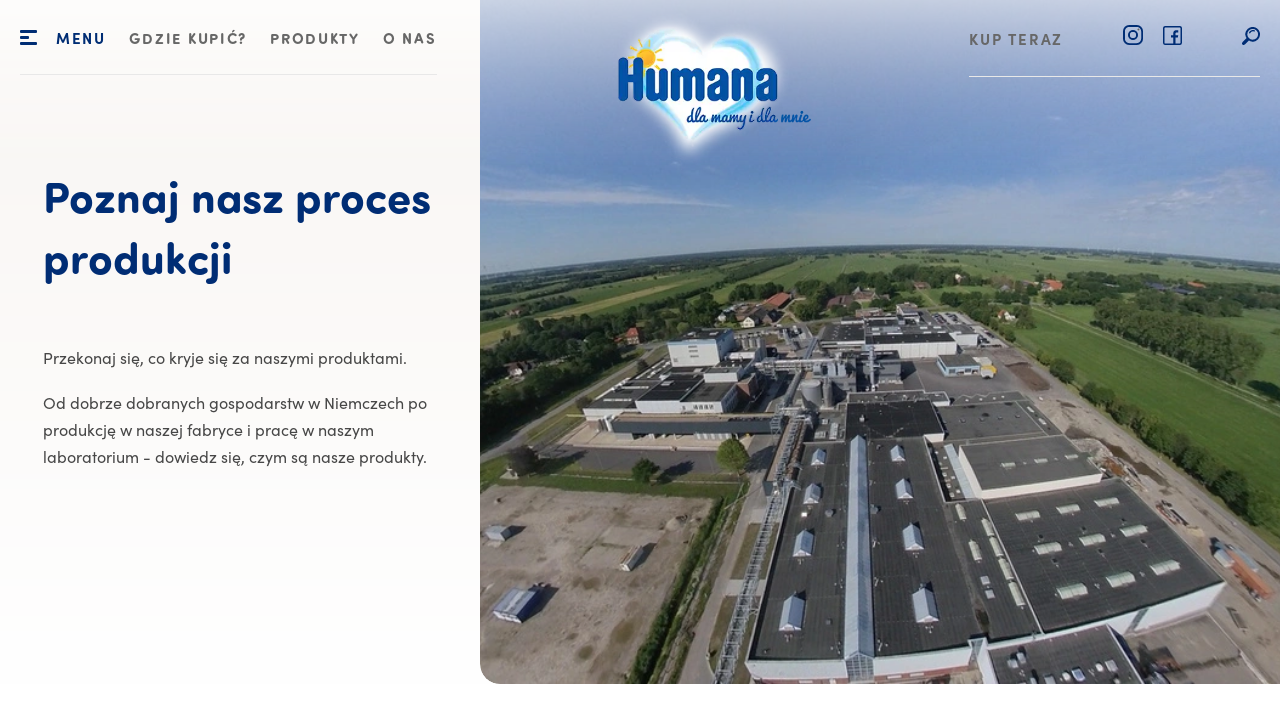

--- FILE ---
content_type: text/html; charset=utf-8
request_url: https://www.humana-baby.pl/o-nas/transparentnosc
body_size: 16412
content:
<!DOCTYPE html>
<html lang="pl">
<head>

<meta charset="utf-8">
<!-- 
	This website is powered by TYPO3 - inspiring people to share!
	TYPO3 is a free open source Content Management Framework initially created by Kasper Skaarhoj and licensed under GNU/GPL.
	TYPO3 is copyright 1998-2026 of Kasper Skaarhoj. Extensions are copyright of their respective owners.
	Information and contribution at https://typo3.org/
-->



<title>Poznaj nasz proces produkcji</title>
<meta http-equiv="x-ua-compatible" content="IE=edge">
<meta name="generator" content="TYPO3 CMS">
<meta name="description" content="Staramy się osiągać doskonałość na każdym etapie produkcji. Dowiedz się więcej o współpracy Humany z lokalnymi rolnikami, naszym laboratorium i obróbce fabrycznej.">
<meta name="viewport" content="width=device-width, initial-scale=1.0, minimum-scale=1.0, maximum-scale=6.0">
<meta name="robots" content="INDEX,FOLLOW">
<meta name="twitter:card" content="summary">
<meta name="revisit-after" content="1 days">
<meta name="allow-search" content="yes">


<link rel="stylesheet" href="/_assets/06889ad7ec1e362b88c4a519667b8c94/global/Css/style.min.css?1768815155" media="all">
<link rel="stylesheet" href="/typo3temp/assets/compressed/merged-83d80872bf8327ac4b75754f57061b6a-8886da3d98953e524d7e37edc8a9979c.css?1768815373" media="all">






<link rel="shortcut icon" href="/_assets/06889ad7ec1e362b88c4a519667b8c94/humana-pl/Images/Icons/Favicon/HUM_Favicon_32x32.ico" type="image/x-icon">
<link rel="icon" href="/_assets/06889ad7ec1e362b88c4a519667b8c94/humana-pl/Images/Icons/Favicon/HUM_Favicon_16x16.png" type="image/png" sizes="16x16">
<link rel="icon" href="/_assets/06889ad7ec1e362b88c4a519667b8c94/humana-pl/Images/Icons/Favicon/HUM_Favicon_32x32.png"type="image/png" sizes="32x32">
<link rel="apple-touch-icon" href="/_assets/06889ad7ec1e362b88c4a519667b8c94/humana-pl/Images/Icons/Favicon/HUM_Favicon_180x180.png" type="image/png" sizes="180x180">
<link rel="manifest" href="/_assets/06889ad7ec1e362b88c4a519667b8c94/humana-pl/Images/Icons/Favicon/site.webmanifest" type="application/json">
<link rel="preload" href="/_assets/06889ad7ec1e362b88c4a519667b8c94/global/Fonts/SofiaPro-Bold/font.woff2" as="font" type="font/woff2" crossorigin>
<link rel="preload" href="/_assets/06889ad7ec1e362b88c4a519667b8c94/global/Fonts/SofiaProSoftBold/font.woff2" as="font" type="font/woff2" crossorigin>
<link rel="preload" href="/_assets/06889ad7ec1e362b88c4a519667b8c94/global/Fonts/SofiaPro-Regular/font.woff2" as="font" type="font/woff2" crossorigin>
<link rel="preload" href="/_assets/06889ad7ec1e362b88c4a519667b8c94/global/Fonts/SofiaProSoftRegular/font.woff2" as="font" type="font/woff2" crossorigin>  <meta name="facebook-domain-verification" content="pluxpoilwb2csjiefkz2a1h7y2e7ul" />
  <meta name="google-site-verification" content="k8LgyzGnS_gZqgjC5q6TBK-U5oIKv8FVtqz5BDBKiec" /><!-- Google Tag Manager -->
<script>(function(w,d,s,l,i){w[l]=w[l]||[];w[l].push({'gtm.start':new Date().getTime(),event:'gtm.js'});var f=d.getElementsByTagName(s)[0],j=d.createElement(s),dl=l!='dataLayer'?'&l='+l:'';j.async=true;j.src='https://www.googletagmanager.com/gtm.js?id='+i+dl;f.parentNode.insertBefore(j,f);})(window,document,'script','dataLayer','GTM-NBSLKC2');</script>
<!-- End Google Tag Manager --><script type="text/javascript">
var _iub = _iub || [];
_iub.csConfiguration = {
    "consentOnContinuedBrowsing": false,
    "googleConsentMode": "template",
    "perPurposeConsent": true,
    "purposes": "1,3,4,5",
    "whitelabel": false,
    "lang": "en",
    "siteId": 1960590,
    "cookiePolicyId": 15523138,
    "cookiePolicyUrl":"https://www.humana-baby.pl/polityka-prywatnosci-iubenda",
    "banner": {
        "acceptButtonDisplay": true,
        "customizeButtonDisplay": true,
        "position": "float-bottom-center",
        "acceptButtonColor": "#96c401",
        "acceptButtonCaptionColor": "white",
        "customizeButtonColor": "#b2b2b2",
        "customizeButtonCaptionColor": "white",
        "rejectButtonColor": "#0073CE",
        "rejectButtonCaptionColor": "white",
        "position":"float-center",
        "backgroundOverlay":true,
        "closeButtonDisplay":false,
        "textColor": "#676767",
        "backgroundColor": "#ffffff",
        "content": "<div id=\"iubenda-cs-title\">Uwaga</div><div id=\"iubenda-cs-paragraph\">My i niektórzy z naszych partnerów używamy plików cookie i podobnych technologii w celach opisanych w <a href=\"/privacy-policy/15523138/cookie-policy?an=no&s_ck=false&newmarkup=yes\" class=\"iubenda-cs-cookie-policy-lnk\">Polityce dotyczącej plików cookie</a>. Użytkownik wyraża zgodę na wykorzystanie takich technologii poprzez zamknięcie niniejszego powiadomienia.<br /></div>"
    },
    "i18n": {
        "en": {
            per_purpose: {
                widget_title: "Ustawienia śledzenia",
                widget_intro: "Poniższy panel kontrolny umożliwia dostosowanie preferencji dotyczących zgody na wszelkie technologie śledzenia, które pomagają nam w realizacji funkcji i działań opisanych poniżej. Więcej informacji na temat takich technologii i sposobu ich działania można znaleźć w <button style='cursor: pointer; text-decoration: underline !important;' class='open-cp'>Polityce dotyczącej plików cookie</button>. W każdej chwili możesz sprawdzić i zmienić swoje wybory.",
                approve_all: 'zgadzam się z wszystkimi',
                reject_all: 'Odrzuć wszystko',
                see_description: 'Zobacz opis',
                hide_description: 'Ukryj opis',
                purposes: {
                    1: {
                        name: 'Niezbędna',
                        description: 'Korzystamy z tych trackerów, aby umożliwić działania niezbędne do świadczenia i dostarczania usług, o które użytkownik poprosił, a zatem nie wymagają one zgody użytkownika.'
                    },
                    3: {
                        name: 'Ulepszanie doświadczenia użytkownika witryny internetowej',
                        description: 'Te trackery pozwalają nam zapewnić lepsze doświadczenia użytkownika poprzez dostarczanie zaawansowanych sposobów zarządzania preferencjami i funkcjami do interakcji z zewnętrznymi sieciami i platformami.'
                    },
                    4: {
                        name: 'Ocena',
                        description: 'Te trackery pozwalają nam mierzyć ruch w sieci i analizować zachowanie użytkownika w celu poprawy jakości naszych usług.'
                    },
                    5: {
                        name: 'Reklama',
                        description: 'Te trackery pozwalają nam na prezentowanie Państwu spersonalizowanych behawioralnie treści reklamowych, jak również na zarządzanie, wyświetlanie i śledzenie reklam.'
                    }
                }
            },
            modal: {
                save_and_go_back: 'zgadzam się z wszystkimi',
                back: 'Back',
                see_full_cookie_policy: 'Zobacz pełną politykę plików cookie',
                cookie_policy: 'Cookie Policy'
            },
            footer: {
                btnCaption: 'Zapisz i kontynuuj surfowanie'
            },
            banner: {
                cookie_policy_caption: 'polityka plików cookie',
                accept_button_caption: 'Zgadzam się',
                customize_button_caption: 'Dowiedz się więcej i dostosuj się'
            }
        }
    },
    callback: {
        onPreferenceExpressedOrNotNeeded: function (preference) {
            dataLayer.push({
                iubenda_ccpa_opted_out: _iub.cs.api.isCcpaOptedOut()
            });
            if (!preference) {
                dataLayer.push({
                    event: "iubenda_preference_not_needed"
                });
            } else {
                if (preference.consent === true) {
                    dataLayer.push({
                        event: "iubenda_consent_given"
                    });
                } else if (preference.consent === false) {
                    dataLayer.push({
                        event: "iubenda_consent_rejected"
                    });
                } else if (preference.purposes) {
                    for (var purposeId in preference.purposes) {
                        if (preference.purposes[purposeId]) {
                            dataLayer.push({
                                event: "iubenda_consent_given_purpose_" + purposeId
                            });
                        }
                    }
                }
            }
        }
    }
};
</script>
<script type="text/javascript" src="//cdn.iubenda.com/cs/tcf/stub.js"></script>
<script type="text/javascript" src="//cdn.iubenda.com/cs/iubenda_cs.js" charset="UTF-8" async></script>
<link rel="canonical" href="https://www.humana-baby.pl/o-nas/transparentnosc"/>
</head>
<body id="uid-404" class="hum-corporate-humana-pl">
<!-- Google Tag Manager (noscript) -->
<noscript><iframe src="https://www.googletagmanager.com/ns.html?id=GTM-NBSLKC2" height="0" width="0" style="display:none;visibility:hidden"></iframe></noscript>
<!-- End Google Tag Manager (noscript) -->




    <header class="site-header  ">
    <div class="container">
        <div class="site-header__nav">
            
            <nav class="main-navbar" role="navigation" aria-label="Main navigation">

    <button aria-label="Open main navigation" aria-expanded="false" aria-haspopup="true" class="toggleButton js_toggleButton">
        <span class="buttonLine buttonLine--top"></span>
        <span class="buttonLine buttonLine--middle"></span>
        <span class="buttonLine buttonLine--bottom"></span>
    </button>
    <span class="toggleButtonTitle js_toggleButton">Menu</span>
    
        <ul role="menubar">
            
                
                    



        <li class="nav-item-902" role="none">
            
                
            

            
        
    

<a href="/gdzie-kupic" class=" Nav-Item" title="Gdzie kupić?" target="_top" role="menuitem" aria-current="">
    
    
            <span class="nav-title">
                 Gdzie kupić?
            </span>
        


    
</a>




            
    



                    </li>
                
            
                
                    



        <li class="nav-item-258" role="none">
            
                
            

            
        
    

<a href="/produkty" class=" Nav-Item" title="Produkty" target="_top" role="menuitem" aria-current="">
    
    
            <span class="nav-title">
                 Produkty
            </span>
        


    
</a>




            
    



                    </li>
                
            
                
                    



        <li class="nav-item-371 active" role="none">
            
            
        
    

<a href="/o-nas" class=" Nav-Item" title="O nas" target="_top" role="menuitem" aria-current="">
    
    
            <span class="nav-title">
                 O nas
            </span>
        


    
</a>



            
    



                    </li>
                
            
                
            
                
            
        </ul>
    
</nav>

<div class="navigation-local-dropdown">
    <nav class="navigation-local-dropdown__nav" role="navigation" aria-label="Secondary navigation">
        
            <div class="d-flex d-lg-none justify-content-end align-center navigation-local-dropdown__mobile-footer">

                
                
                
                
    <ul class="navigation-local-dropdown__social-bar">
        
            
                



        <li class="nav-item-248" role="none">
            

            
        
    

<a href="https://www.instagram.com/humana.polska/" class=" Men-Item" title="Instagram" target="_blank" role="menuitem" aria-current="">
    
    
            
                    
                            <span  class="svg-container icon"><svg width="20" height="20" xmlns="http://www.w3.org/2000/svg"><g fill="#676767" fill-rule="nonzero"><path d="M13.75 0h-7.5A6.25 6.25 0 000 6.25v7.5A6.25 6.25 0 006.25 20h7.5A6.25 6.25 0 0020 13.75v-7.5A6.25 6.25 0 0013.75 0zm4.375 13.75a4.38 4.38 0 01-4.375 4.375h-7.5a4.38 4.38 0 01-4.375-4.375v-7.5A4.38 4.38 0 016.25 1.875h7.5a4.38 4.38 0 014.375 4.375v7.5z"/><path d="M10 5a5 5 0 100 10 5 5 0 000-10zm0 8.125A3.13 3.13 0 016.875 10 3.129 3.129 0 0110 6.875 3.129 3.129 0 0113.125 10 3.13 3.13 0 0110 13.125z"/><circle cx="15.5" cy="4.5" r="1"/></g></svg></span>
                        
                
        


    
</a>




            
    



                </li>
            
        
            
                



        <li class="nav-item-247" role="none">
            

            
        
    

<a href="https://www.facebook.com/HumanaPolska/" class=" Men-Item" title="Facebook" target="_blank" role="menuitem" aria-current="">
    
    
            
                    
                            <span  class="svg-container icon"><svg width="19" height="19" xmlns="http://www.w3.org/2000/svg"><path d="M16.773 0H2.227A2.23 2.23 0 000 2.227v14.546A2.23 2.23 0 002.227 19h14.546A2.23 2.23 0 0019 16.773V2.227A2.23 2.23 0 0016.773 0zm.743 16.773c0 .41-.333.743-.743.743h-4.23v-6.05h2.293l.379-2.3h-2.672V7.57c0-.63.483-1.113 1.113-1.113h1.522v-2.3h-1.522a3.414 3.414 0 00-3.413 3.42v1.589H8.016v2.3h2.227v6.05H2.227a.743.743 0 01-.743-.743V2.227c0-.41.333-.743.743-.743h14.546c.41 0 .743.333.743.743v14.546z" fill="#676767" fill-rule="nonzero"/></svg></span>
                        
                
        


    
</a>




            
    



                </li>
            
        
    </ul>



            </div>

        
        
            <ul class="navigation-local-dropdown__featured" role="menubar">
                
                    
                            



        <li class="nav-item-902" role="none">
            
                
            

            
        
    

<a href="/gdzie-kupic" class="font-size-h4 Men-Item" title="Gdzie kupić?" target="_top" role="menuitem" aria-current="">
    
    
            <span class="nav-title">
                 Gdzie kupić?
            </span>
        


    
</a>




            
    



                        
                    </li>
                
                    
                            



        <li class="nav-item-258" role="none">
            
                
            

            
        
    

<a href="/produkty" class="font-size-h4 Men-Item" title="Produkty" target="_top" role="menuitem" aria-current="">
    
    
            <span class="nav-title">
                 Produkty
            </span>
        


    
        <span class="navigation-local-dropdown__featured__toggleIcon js_toggleSubMenu"></span>
    
</a>




            
                
            
    



                            
    <div class="level-2">
        <div class="d-none d-lg-block level-2__title font-size-h4">
            
        
    

<a href="/produkty" class=" Men-Item" title="Produkty" target="_top" role="menuitem" aria-current="">
    
    
            <span class="nav-title">
                 Produkty
            </span>
        


    
</a>



        </div>

        <ul class="level-2__list" role="menu">
            
                
                        
                        



        <li class="nav-item-285" role="none">
            
                
                    
                        <span  class="svg-container icon"><svg xmlns="http://www.w3.org/2000/svg" viewBox="0 0 58 58">
  <path d="M41.5 21.9v-1.2c0-2.5-1.8-4.6-4.6-4.6-.5-.9-1.7-2.6-3.7-3.8-.4-.2-.5-.3.1-1.9.3-.9.7-1.9.7-3 0-3.1-1.8-4.9-4.9-4.9h-.2c-3.1 0-4.9 1.8-4.9 4.9 0 1.1.4 2.1.7 3 .6 1.6.5 1.7.1 1.9-2 1.2-3.1 2.8-3.7 3.8-2.7 0-4.6 2.1-4.6 4.6V22c-1.1 1-1.8 2.5-1.8 4v26.5c0 3 2.5 5.5 5.5 5.5h17.6c3 0 5.5-2.5 5.5-5.5V26c0-1.6-.7-3.1-1.8-4.1zm-15.2-7c2.6-1.5 1.8-4 1.2-5.5-.3-.7-.5-1.4-.5-2 0-1.4.5-1.9 1.9-1.9h.2c1.4 0 1.9.5 1.9 1.9 0 .6-.2 1.3-.5 2-.5 1.5-1.4 4 1.2 5.5.6.4 1.1.8 1.5 1.2h-8.4c.4-.4.8-.8 1.5-1.2zM37.8 55H20.2c-1.4 0-2.5-1.1-2.5-2.5V26c0-1.4 1.1-2.5 2.5-2.5h17.6c1.4 0 2.5 1.1 2.5 2.5v1.9h-4c-.8 0-1.5.7-1.5 1.5s.7 1.5 1.5 1.5h4v6.6h-7c-.8 0-1.5.7-1.5 1.5s.7 1.5 1.5 1.5h7v6.6h-3.8c-.8 0-1.5.7-1.5 1.5s.7 1.5 1.5 1.5h3.8v2.4c0 1.4-1.1 2.5-2.5 2.5z"/>
</svg>
</span>
                    
                
            

            
        
    

<a href="/produkty/mleka-modyfikowane" class=" Men-Item" title="Mleka modyfikowane" target="_top" role="menuitem" aria-current="">
    
    
            <span class="nav-title">
                 Mleka modyfikowane
            </span>
        


    
        <span class="navigation-local-dropdown__featured__toggleIcon js_toggleSubMenu"></span>
    
</a>




            
                
                    <span class="submenu-count">3</span>
                
            
    



                        
    <div class="level-3">
        <div class="d-none d-lg-block level-3__title font-size-h4">
            
        
    

<a href="/produkty/mleka-modyfikowane" class=" Men-Item" title="Mleka modyfikowane" target="_top" role="menuitem" aria-current="">
    
    
            <span class="nav-title">
                 Mleka modyfikowane
            </span>
        


    
</a>



        </div>

        <ul class="level-3__list">
            
                



        <li class="nav-item-1052" role="none">
            
                
            

            
        
    

<a href="/produkty/mleko-poczatkowe" class=" Men-Item" title="Mleko początkowe" target="_top" role="menuitem" aria-current="">
    
    
            <span class="nav-title">
                 Mleko początkowe
            </span>
        


    
</a>




            
    



                </li>
            
                



        <li class="nav-item-1053" role="none">
            
                
            

            
        
    

<a href="/produkty/mleka-modyfikowane/mleko-nastepne" class=" Men-Item" title="Mleko następne" target="_top" role="menuitem" aria-current="">
    
    
            <span class="nav-title">
                 Mleko następne
            </span>
        


    
</a>




            
    



                </li>
            
                



        <li class="nav-item-1054" role="none">
            
                
            

            
        
    

<a href="/produkty/mleka-modyfikowane/mleko-junior" class=" Men-Item" title="Dla Juniora" target="_top" role="menuitem" aria-current="">
    
    
            <span class="nav-title">
                 Mleko Junior
            </span>
        


    
</a>




            
    



                </li>
            
        </ul>
    </div>

                    
                </li>
            
                
                        



        <li class="nav-item-291" role="none">
            
                
                    
                        <span  class="svg-container icon"><svg xmlns="http://www.w3.org/2000/svg" viewBox="0 0 58 58">
  <path d="M28.6 46.7h-2.3v-2.3c0-.8-.7-1.5-1.5-1.5s-1.5.7-1.5 1.5v2.3h-2.4c-.8 0-1.5.7-1.5 1.5s.7 1.5 1.5 1.5h2.4v2.4c0 .8.7 1.5 1.5 1.5s1.5-.7 1.5-1.5v-2.4h2.3c.8 0 1.5-.7 1.5-1.5s-.7-1.5-1.5-1.5z"/>
  <path d="M41.5 21.8v-1.2c0-2.5-1.8-4.6-4.6-4.6-.5-.9-1.7-2.6-3.7-3.8-.4-.2-.5-.3.1-1.9.3-.9.7-1.9.7-3 0-3.1-1.8-4.9-4.9-4.9h-.2c-3.1 0-4.9 1.8-4.9 4.9 0 1.1.4 2.1.7 3 .6 1.6.5 1.7.1 1.9-2 1.2-3.1 2.8-3.7 3.8-2.7 0-4.6 2.1-4.6 4.6v1.3c-1.1 1-1.8 2.5-1.8 4v26.5c0 3 2.5 5.5 5.5 5.5h17.6c3 0 5.5-2.5 5.5-5.5V25.9c0-1.6-.7-3.1-1.8-4.1zm-15.2-7c2.6-1.5 1.8-4 1.2-5.5-.3-.7-.5-1.4-.5-2 0-1.4.5-1.9 1.9-1.9h.2c1.4 0 1.9.5 1.9 1.9 0 .6-.2 1.3-.5 2-.5 1.5-1.4 4 1.2 5.5.6.4 1.1.8 1.5 1.2h-8.4c.4-.4.8-.8 1.5-1.2zm11.5 40.1H20.2c-1.4 0-2.5-1.1-2.5-2.5V25.9c0-1.4 1.1-2.5 2.5-2.5h17.6c1.4 0 2.5 1.1 2.5 2.5v1.9h-4c-.8 0-1.5.7-1.5 1.5s.7 1.5 1.5 1.5h4v6.6h-7c-.8 0-1.5.7-1.5 1.5s.7 1.5 1.5 1.5h7V47h-3.8c-.8 0-1.5.7-1.5 1.5s.7 1.5 1.5 1.5h3.8v2.4c0 1.4-1.1 2.5-2.5 2.5z"/>
</svg>
</span>
                    
                
            

            
        
    

<a href="/produkty/specjalne-potrzeby-zywieniowe" class=" Men-Item" title="Specjalne potrzeby żywieniowe" target="_top" role="menuitem" aria-current="">
    
    
            <span class="nav-title">
                 Specjalne potrzeby żywieniowe
            </span>
        


    
</a>




            
    



                    
                </li>
            
                
                        
                        



        <li class="nav-item-287" role="none">
            
                
                    
                        <span  class="svg-container icon"><svg xmlns="http://www.w3.org/2000/svg" viewBox="0 0 58 58">
  <path d="M47.8 37.3c-.8-1.2-2.1-2-3.6-2.2h-.1l-10.2.1c.6-1.1.9-2.3.9-3.3l11.3-9.4c.9-.7 1.1-1.9.4-2.7-.7-.8-1.9-.8-2.8-.1l-11.2 9.2c-2-.7-4.8 0-7.2 1.9-1.6 1.3-2.6 2.9-3.1 4.5l-10.5-.1h-.1c-1.4.1-2.7.8-3.6 2-.8 1.1-1.1 2.7-.9 4.2l2.5 10.5c.5 2.2 1.4 6.3 5.6 6.3h25.2c4.2 0 5-3.9 5.6-6.3l2.5-10.5c.3-1.4.1-2.8-.7-4.1zm-2.3 3.5L43 51.3c-.7 3.1-1.3 3.9-2.6 3.9H15.2c-1.2 0-1.9-.6-2.6-3.9l-2.5-10.4c-.1-.7 0-1.3.4-1.9.2-.3.7-.7 1.4-.8l16 .1 16-.2c.6.1 1.1.4 1.4.9.3.5.4 1.1.2 1.8z"/>
</svg>
</span>
                    
                
            

            
        
    

<a href="/produkty/posilki-dla-niemowlat" class=" Men-Item" title="Żywność dla niemowląt" target="_top" role="menuitem" aria-current="">
    
    
            <span class="nav-title">
                 Żywność dla niemowląt
            </span>
        


    
        <span class="navigation-local-dropdown__featured__toggleIcon js_toggleSubMenu"></span>
    
</a>




            
                
                    <span class="submenu-count">4</span>
                
            
    



                        
    <div class="level-3">
        <div class="d-none d-lg-block level-3__title font-size-h4">
            
        
    

<a href="/produkty/posilki-dla-niemowlat" class=" Men-Item" title="Żywność dla niemowląt" target="_top" role="menuitem" aria-current="">
    
    
            <span class="nav-title">
                 Żywność dla niemowląt
            </span>
        


    
</a>



        </div>

        <ul class="level-3__list">
            
                



        <li class="nav-item-1060" role="none">
            
                
            

            
        
    

<a href="/produkty/posilki-dla-niemowlat/musy" class=" Men-Item" title="Musy" target="_top" role="menuitem" aria-current="">
    
    
            <span class="nav-title">
                 Musy
            </span>
        


    
</a>




            
    



                </li>
            
                



        <li class="nav-item-1059" role="none">
            
                
            

            
        
    

<a href="/produkty/posilki-dla-niemowlat/deserki" class=" Men-Item" title="Deserki" target="_top" role="menuitem" aria-current="">
    
    
            <span class="nav-title">
                 Deserki
            </span>
        


    
</a>




            
    



                </li>
            
                



        <li class="nav-item-1058" role="none">
            
                
            

            
        
    

<a href="/produkty/posilki-dla-niemowlat/kaszki" class=" Men-Item" title="Kaszki" target="_top" role="menuitem" aria-current="">
    
    
            <span class="nav-title">
                 Kaszki
            </span>
        


    
</a>




            
    



                </li>
            
                



        <li class="nav-item-1057" role="none">
            
                
            

            
        
    

<a href="/produkty/posilki-dla-niemowlat/herbatki" class=" Men-Item" title="Herbatki" target="_top" role="menuitem" aria-current="">
    
    
            <span class="nav-title">
                 Herbatki
            </span>
        


    
</a>




            
    



                </li>
            
        </ul>
    </div>

                    
                </li>
            
                
                        



        <li class="nav-item-289" role="none">
            
                
                    
                        <span  class="svg-container icon"><svg xmlns="http://www.w3.org/2000/svg" viewBox="0 0 58 58">
  <path d="M41.6 46.9h-2.4v-2.4c0-.8-.7-1.5-1.5-1.5s-1.5.7-1.5 1.5v2.4h-2.3c-.8 0-1.5.7-1.5 1.5s.7 1.5 1.5 1.5h2.3v2.3c0 .8.7 1.5 1.5 1.5s1.5-.7 1.5-1.5v-2.3h2.4c.8 0 1.5-.7 1.5-1.5s-.7-1.5-1.5-1.5z"/>
  <path d="M46.2 22v-1.2c0-2.5-1.8-4.6-4.6-4.6H25.8c-2.6 0-4.4 1.9-4.6 4.3-3.7-.5-7.6 1.1-9.8 4.4-2 3-2.7 9-2.8 10.7-.3 3.6-.3 8.1 1.6 9.4.4.3 1 .5 1.7.5.4 0 .8 0 1.3-.1 1.5-.3 3.8-1.1 6-2.3v9.4c0 3 2.5 5.5 5.5 5.5h17.5c3 0 5.5-2.5 5.5-5.5V25.9c.1-1.5-.5-2.9-1.5-3.9zM12 42.4c-1-1.9-.5-12.3 2-15.9 1.9-2.8 5.3-3.8 8.3-2.7l-6.4 10c-.4.7-.2 1.6.5 2.1.2.2.5.2.8.2.5 0 1-.2 1.3-.7l6.4-10c2.5 2.4 3 6.3 1 9.3-2.4 3.5-11.8 7.8-13.9 7.7zm32.8 10c0 1.4-1.1 2.5-2.5 2.5H24.8c-1.4 0-2.5-1.1-2.5-2.5v-11c2.6-1.6 4.9-3.4 6-5 2.8-4.1 2.2-9.6-1.2-12.9h15.2c1.4 0 2.5 1.1 2.5 2.5v26.4z"/>
</svg>
</span>
                    
                
            

            
        
    

<a href="/produkty/suplementy-diety" class=" Men-Item" title="Suplementy diety" target="_top" role="menuitem" aria-current="">
    
    
            <span class="nav-title">
                 Suplementy diety
            </span>
        


    
</a>




            
    



                    
                </li>
            
        </ul>
    </div>


                        
                    </li>
                
                    
                            



        <li class="nav-item-371 active" role="none">
            
            
        
    

<a href="/o-nas" class="font-size-h4 Men-Item" title="O nas" target="_top" role="menuitem" aria-current="">
    
    
            <span class="nav-title">
                 O nas
            </span>
        


    
        <span class="navigation-local-dropdown__featured__toggleIcon js_toggleSubMenu"></span>
    
</a>



            
                
            
    



                            
    <div class="level-2">
        <div class="d-none d-lg-block level-2__title font-size-h4">
            
        
    

<a href="/o-nas" class=" Men-Item" title="O nas" target="_top" role="menuitem" aria-current="">
    
    
            <span class="nav-title">
                 O nas
            </span>
        


    
</a>



        </div>

        <ul class="level-2__list" role="menu">
            
                
                        
                        



        <li class="nav-item-373" role="none">
            
                
            

            
        
    

<a href="/o-nas/o-marce" class=" Men-Item" title="O marce" target="_top" role="menuitem" aria-current="">
    
    
            <span class="nav-title">
                 O marce
            </span>
        


    
        <span class="navigation-local-dropdown__featured__toggleIcon js_toggleSubMenu"></span>
    
</a>




            
                
                    <span class="submenu-count">2</span>
                
            
    



                        
    <div class="level-3">
        <div class="d-none d-lg-block level-3__title font-size-h4">
            
        
    

<a href="/o-nas/o-marce" class=" Men-Item" title="O marce" target="_top" role="menuitem" aria-current="">
    
    
            <span class="nav-title">
                 O marce
            </span>
        


    
</a>



        </div>

        <ul class="level-3__list">
            
                



        <li class="nav-item-374" role="none">
            
                
            

            
        
    

<a href="/o-nas/o-marce/historia" class=" Men-Item" title="Historia" target="_top" role="menuitem" aria-current="">
    
    
            <span class="nav-title">
                 Historia
            </span>
        


    
</a>




            
    



                </li>
            
                



        <li class="nav-item-571" role="none">
            
                
            

            
        
    

<a href="/o-nas/o-marce/zaufanie" class=" Men-Item" title="Zaufanie" target="_top" role="menuitem" aria-current="">
    
    
            <span class="nav-title">
                 Zaufanie
            </span>
        


    
</a>




            
    



                </li>
            
        </ul>
    </div>

                    
                </li>
            
                
                        



        <li class="nav-item-406" role="none">
            
                
            

            
        
    

<a href="/o-nas/produkcja-i-zrownowazony-rozwoj" class=" Men-Item" title="Produkcja i zrównoważony rozwój" target="_top" role="menuitem" aria-current="">
    
    
            <span class="nav-title">
                 Produkcja i zrównoważony rozwój
            </span>
        


    
</a>




            
    



                    
                </li>
            
                
                        



        <li class="nav-item-405" role="none">
            
                
            

            
        
    

<a href="/o-nas/obietnica-jakosci" class=" Men-Item" title="Obietnica jakości" target="_top" role="menuitem" aria-current="">
    
    
            <span class="nav-title">
                 Obietnica jakości
            </span>
        


    
</a>




            
    



                    
                </li>
            
                
                        



        <li class="nav-item-404 current" role="none">
            

            
        
    

<a href="/o-nas/transparentnosc" class=" Men-Item" title="Transparentność" target="_top" role="menuitem" aria-current="page">
    
    
            <span class="nav-title">
                 Transparentność
            </span>
        


    
</a>



            
    



                    
                </li>
            
        </ul>
    </div>


                        
                    </li>
                
                    
                            



        <li class="nav-item-418" role="none">
            
                
            

            
        
    

<a href="/poradnik-dla-rodzicow" class="font-size-h4 Men-Item" title="Poradnik dla rodziców" target="_top" role="menuitem" aria-current="">
    
    
            <span class="nav-title">
                 Poradnik dla rodziców
            </span>
        


    
        <span class="navigation-local-dropdown__featured__toggleIcon js_toggleSubMenu"></span>
    
</a>




            
                
            
    



                            
    <div class="level-2">
        <div class="d-none d-lg-block level-2__title font-size-h4">
            
        
    

<a href="/poradnik-dla-rodzicow" class=" Men-Item" title="Poradnik dla rodziców" target="_top" role="menuitem" aria-current="">
    
    
            <span class="nav-title">
                 Poradnik dla rodziców
            </span>
        


    
</a>



        </div>

        <ul class="level-2__list" role="menu">
            
                
                        
                        



        <li class="nav-item-424" role="none">
            
                
            

            
        
    

<a href="/poradnik-dla-rodzicow/dla-mamy" class=" Men-Item" title="Dla mamy" target="_top" role="menuitem" aria-current="">
    
    
            <span class="nav-title">
                 Dla mamy
            </span>
        


    
        <span class="navigation-local-dropdown__featured__toggleIcon js_toggleSubMenu"></span>
    
</a>




            
                
                    <span class="submenu-count">3</span>
                
            
    



                        
    <div class="level-3">
        <div class="d-none d-lg-block level-3__title font-size-h4">
            
        
    

<a href="/poradnik-dla-rodzicow/dla-mamy" class=" Men-Item" title="Dla mamy" target="_top" role="menuitem" aria-current="">
    
    
            <span class="nav-title">
                 Dla mamy
            </span>
        


    
</a>



        </div>

        <ul class="level-3__list">
            
                



        <li class="nav-item-429" role="none">
            
                
            

            
        
    

<a href="/poradnik-dla-rodzicow/dla-mamy/ciaza" class=" Men-Item" title="Ciąża" target="_top" role="menuitem" aria-current="">
    
    
            <span class="nav-title">
                 Ciąża
            </span>
        


    
</a>




            
    



                </li>
            
                



        <li class="nav-item-428" role="none">
            
                
            

            
        
    

<a href="/poradnik-dla-rodzicow/dla-mamy/karmienie-piersia" class=" Men-Item" title="Karmienie piersią" target="_top" role="menuitem" aria-current="">
    
    
            <span class="nav-title">
                 Karmienie piersią
            </span>
        


    
</a>




            
    



                </li>
            
                



        <li class="nav-item-850" role="none">
            
                
            

            
        
    

<a href="/poradnik-dla-rodzicow/dla-mamy/zdrowie-mamy-podczas-ciazy-i-po" class=" Men-Item" title="Zdrowie mamy podczas ciąży i po" target="_top" role="menuitem" aria-current="">
    
    
            <span class="nav-title">
                 Zdrowie mamy podczas ciąży i po
            </span>
        


    
</a>




            
    



                </li>
            
        </ul>
    </div>

                    
                </li>
            
                
                        
                        



        <li class="nav-item-495" role="none">
            
                
            

            
        
    

<a href="/poradnik-dla-rodzicow/dla-taty" class=" Men-Item" title="Dla taty" target="_top" role="menuitem" aria-current="">
    
    
            <span class="nav-title">
                 Dla taty
            </span>
        


    
        <span class="navigation-local-dropdown__featured__toggleIcon js_toggleSubMenu"></span>
    
</a>




            
                
                    <span class="submenu-count">3</span>
                
            
    



                        
    <div class="level-3">
        <div class="d-none d-lg-block level-3__title font-size-h4">
            
        
    

<a href="/poradnik-dla-rodzicow/dla-taty" class=" Men-Item" title="Dla taty" target="_top" role="menuitem" aria-current="">
    
    
            <span class="nav-title">
                 Dla taty
            </span>
        


    
</a>



        </div>

        <ul class="level-3__list">
            
                



        <li class="nav-item-824" role="none">
            
                
            

            
        
    

<a href="/poradnik-dla-rodzicow/dla-taty/praktyczne-rady-dla-swiezo-upieczonego-taty" class=" Men-Item" title="Praktyczne rady dla nowego taty" target="_top" role="menuitem" aria-current="">
    
    
            <span class="nav-title">
                 Praktyczne rady dla nowego taty
            </span>
        


    
</a>




            
    



                </li>
            
                



        <li class="nav-item-493" role="none">
            
                
            

            
        
    

<a href="/poradnik-dla-rodzicow/dla-taty/pierwszy-miesiac-z-naszym-malenstwem" class=" Men-Item" title="Pierwszy miesiąc z naszym maleństwem" target="_top" role="menuitem" aria-current="">
    
    
            <span class="nav-title">
                 Pierwszy miesiąc z naszym maleństwem
            </span>
        


    
</a>




            
    



                </li>
            
                



        <li class="nav-item-494" role="none">
            
                
            

            
        
    

<a href="/poradnik-dla-rodzicow/dla-taty/podczas-ciazy" class=" Men-Item" title="Podczas ciąży" target="_top" role="menuitem" aria-current="">
    
    
            <span class="nav-title">
                 Podczas ciąży
            </span>
        


    
</a>




            
    



                </li>
            
        </ul>
    </div>

                    
                </li>
            
                
                        
                        



        <li class="nav-item-513" role="none">
            
                
            

            
        
    

<a href="/poradnik-dla-rodzicow/dla-maluchow" class=" Men-Item" title="Dla maluchów" target="_top" role="menuitem" aria-current="">
    
    
            <span class="nav-title">
                 Dla maluchów
            </span>
        


    
        <span class="navigation-local-dropdown__featured__toggleIcon js_toggleSubMenu"></span>
    
</a>




            
                
                    <span class="submenu-count">4</span>
                
            
    



                        
    <div class="level-3">
        <div class="d-none d-lg-block level-3__title font-size-h4">
            
        
    

<a href="/poradnik-dla-rodzicow/dla-maluchow" class=" Men-Item" title="Dla maluchów" target="_top" role="menuitem" aria-current="">
    
    
            <span class="nav-title">
                 Dla maluchów
            </span>
        


    
</a>



        </div>

        <ul class="level-3__list">
            
                



        <li class="nav-item-510" role="none">
            
                
            

            
        
    

<a href="/poradnik-dla-rodzicow/dla-maluchow/zabawy-edukacyjne-dla-maluchow" class=" Men-Item" title="Zabawy edukacyjne dla maluchów" target="_top" role="menuitem" aria-current="">
    
    
            <span class="nav-title">
                 Zabawy edukacyjne dla maluchów
            </span>
        


    
</a>




            
    



                </li>
            
                



        <li class="nav-item-511" role="none">
            
                
            

            
        
    

<a href="/poradnik-dla-rodzicow/dla-maluchow/zywienie-malucha" class=" Men-Item" title="Żywienie malucha" target="_top" role="menuitem" aria-current="">
    
    
            <span class="nav-title">
                 Żywienie malucha
            </span>
        


    
</a>




            
    



                </li>
            
                



        <li class="nav-item-512" role="none">
            
                
            

            
        
    

<a href="/poradnik-dla-rodzicow/dla-maluchow/rozwoj-malucha" class=" Men-Item" title="Rozwój malucha" target="_top" role="menuitem" aria-current="">
    
    
            <span class="nav-title">
                 Rozwój malucha
            </span>
        


    
</a>




            
    



                </li>
            
                



        <li class="nav-item-849" role="none">
            
                
            

            
        
    

<a href="/poradnik-dla-rodzicow/dla-maluchow/jak-sobie-radzic-z-dolegliwosciami-twojego-dziecka" class=" Men-Item" title="Jak sobie radzić z dolegliwościami twojego dziecka" target="_top" role="menuitem" aria-current="">
    
    
            <span class="nav-title">
                 Jak sobie radzić z dolegliwościami twojego dziecka
            </span>
        


    
</a>




            
    



                </li>
            
        </ul>
    </div>

                    
                </li>
            
                
                        



        <li class="nav-item-456" role="none">
            
                
            

            
        
    

<a href="/poradnik-dla-rodzicow/bajki-na-dobranoc" class=" Men-Item" title="Bajki na dobranoc" target="_top" role="menuitem" aria-current="">
    
    
            <span class="nav-title">
                 Bajki na dobranoc
            </span>
        


    
</a>




            
    



                    
                </li>
            
        </ul>
    </div>


                        
                    </li>
                
                    
                            



        <li class="nav-item-478" role="none">
            
                
            

            
        
    

<a href="/kontakt" class="font-size-h4 Men-Item" title="Kontakt" target="_top" role="menuitem" aria-current="">
    
    
            <span class="nav-title">
                 Kontakt
            </span>
        


    
</a>




            
    



                        
                    </li>
                
            </ul>
            

        
        <div class="d-none d-lg-block navigation-local-dropdown__brands">
            <div class="cloud cloud--1"></div>
            <div class="cloud cloud--2"></div>
            <div class="sun"></div>
        </div>
    </nav>
</div>





        </div>

        <div class="site-header__logo">
            <a aria-label="Logo verlinkt auf die Startseite" href="/">
                
                        <picture>
                            
                                    <source srcset="/_assets/06889ad7ec1e362b88c4a519667b8c94/humana-pl/Images/logo.webp" type="image/webp">
                                
                            <source srcset="/_assets/06889ad7ec1e362b88c4a519667b8c94/humana-pl/Images/logo.png" type="image/png">
                            <img src="/_assets/06889ad7ec1e362b88c4a519667b8c94/humana-pl/Images/logo.png" width="303" height="239" alt="" />
                        </picture>

                    
            </a>
        </div>

        <div class="site-header__social-bar">
            <div class="social-bar-wrapper">
                


                
                        
                                <ul class="navigation-specialNavElement">
    
        
            



        <li class="nav-item-940" role="none">
            
                
            

            
        
    

<a href="https://allegro.pl/uzytkownik/SmA_Humana" class=" Nav-Item" title="Kup Teraz" target="_blank" role="menuitem" aria-current="">
    
    
            <span class="nav-title">
                 Kup Teraz
            </span>
        


    
</a>




            
    



            </li>
        
    
</ul>

                            
                    


                
                
                
                
    <ul class="social-bar">
        
            
                



        <li class="nav-item-248" role="none">
            

            
        
    

<a href="https://www.instagram.com/humana.polska/" class=" Nav-Item" title="Instagram" target="_blank" role="menuitem" aria-current="">
    
    
            
                    
                            <span  class="svg-container icon"><svg width="20" height="20" xmlns="http://www.w3.org/2000/svg"><g fill="#676767" fill-rule="nonzero"><path d="M13.75 0h-7.5A6.25 6.25 0 000 6.25v7.5A6.25 6.25 0 006.25 20h7.5A6.25 6.25 0 0020 13.75v-7.5A6.25 6.25 0 0013.75 0zm4.375 13.75a4.38 4.38 0 01-4.375 4.375h-7.5a4.38 4.38 0 01-4.375-4.375v-7.5A4.38 4.38 0 016.25 1.875h7.5a4.38 4.38 0 014.375 4.375v7.5z"/><path d="M10 5a5 5 0 100 10 5 5 0 000-10zm0 8.125A3.13 3.13 0 016.875 10 3.129 3.129 0 0110 6.875 3.129 3.129 0 0113.125 10 3.13 3.13 0 0110 13.125z"/><circle cx="15.5" cy="4.5" r="1"/></g></svg></span>
                        
                
        


    
</a>




            
    



                </li>
            
        
            
                



        <li class="nav-item-247" role="none">
            

            
        
    

<a href="https://www.facebook.com/HumanaPolska/" class=" Nav-Item" title="Facebook" target="_blank" role="menuitem" aria-current="">
    
    
            
                    
                            <span  class="svg-container icon"><svg width="19" height="19" xmlns="http://www.w3.org/2000/svg"><path d="M16.773 0H2.227A2.23 2.23 0 000 2.227v14.546A2.23 2.23 0 002.227 19h14.546A2.23 2.23 0 0019 16.773V2.227A2.23 2.23 0 0016.773 0zm.743 16.773c0 .41-.333.743-.743.743h-4.23v-6.05h2.293l.379-2.3h-2.672V7.57c0-.63.483-1.113 1.113-1.113h1.522v-2.3h-1.522a3.414 3.414 0 00-3.413 3.42v1.589H8.016v2.3h2.227v6.05H2.227a.743.743 0 01-.743-.743V2.227c0-.41.333-.743.743-.743h14.546c.41 0 .743.333.743.743v14.546z" fill="#676767" fill-rule="nonzero"/></svg></span>
                        
                
        


    
</a>




            
    



                </li>
            
        
    </ul>





                
                <div class="search-sidebar-toogle js_search-sidebar-toggle">
                     <span class="icon-search search-sidebar-toggle">
                        <svg><use xlink:href="/_assets/06889ad7ec1e362b88c4a519667b8c94/global/Images/Svg-Symbol/svg/sprite.symbol.svg#search" /></svg>
                    </span>
                    <span class="icon-close">
                        <svg><use xlink:href="/_assets/06889ad7ec1e362b88c4a519667b8c94/global/Images/Svg-Symbol/svg/sprite.symbol.svg#Down" /></svg>
                    </span>
                </div>

                
                <div class="O010203 searchSidebar">
    <h3 class="font-size-h3">
        Jak możemy Ci pomóc?
    </h3>

    <div class="searchSidebar__background">

        
        <div class="tx-solr-search-form">
    <form method="get" id="tx-solr-search-form-pi-results" action="/search" data-suggest="/search?type=7384" data-suggest-header="Top Results" accept-charset="utf-8">
        <div class="input-group">
            

            

            <input type="text" aria-label="Suche" class="tx-solr-q js-solr-q tx-solr-suggest tx-solr-suggest-focus form-control"
                   name="tx_solr[q]" value=""/>
            <span class="input-group-btn">
					<button class="btn btn-default tx-solr-submit" type="submit">
						<span class=" glyphicon glyphicon-search"></span>
						<span>
							Szukaj
						</span>
					</button>
				</span>
        </div>
    </form>
</div>



        
        <div class="d-flex justify-content-between mt-9" style="max-width:480px">
            
                    


        
            


        <!-- M010102cardProduct, Card Product (medium or small) -->
        
                
                

                
                




        <a href="/produkt/humana-benelife-acolic" class="cards--small cards   js_wavy-link js_track-product" data-product="590" data-pid="253" data-trtitle="Humana benelife AColic" data-trsku="0" data-trcategory="Suplementy diety" data-trlistname="Card" data-trlistid="0">
            
    <div class="image">
        
            <span  class="svg-container svg-icon"><svg xmlns="http://www.w3.org/2000/svg" viewBox="0 0 58 58">
  <path d="M41.6 46.9h-2.4v-2.4c0-.8-.7-1.5-1.5-1.5s-1.5.7-1.5 1.5v2.4h-2.3c-.8 0-1.5.7-1.5 1.5s.7 1.5 1.5 1.5h2.3v2.3c0 .8.7 1.5 1.5 1.5s1.5-.7 1.5-1.5v-2.3h2.4c.8 0 1.5-.7 1.5-1.5s-.7-1.5-1.5-1.5z"/>
  <path d="M46.2 22v-1.2c0-2.5-1.8-4.6-4.6-4.6H25.8c-2.6 0-4.4 1.9-4.6 4.3-3.7-.5-7.6 1.1-9.8 4.4-2 3-2.7 9-2.8 10.7-.3 3.6-.3 8.1 1.6 9.4.4.3 1 .5 1.7.5.4 0 .8 0 1.3-.1 1.5-.3 3.8-1.1 6-2.3v9.4c0 3 2.5 5.5 5.5 5.5h17.5c3 0 5.5-2.5 5.5-5.5V25.9c.1-1.5-.5-2.9-1.5-3.9zM12 42.4c-1-1.9-.5-12.3 2-15.9 1.9-2.8 5.3-3.8 8.3-2.7l-6.4 10c-.4.7-.2 1.6.5 2.1.2.2.5.2.8.2.5 0 1-.2 1.3-.7l6.4-10c2.5 2.4 3 6.3 1 9.3-2.4 3.5-11.8 7.8-13.9 7.7zm32.8 10c0 1.4-1.1 2.5-2.5 2.5H24.8c-1.4 0-2.5-1.1-2.5-2.5v-11c2.6-1.6 4.9-3.4 6-5 2.8-4.1 2.2-9.6-1.2-12.9h15.2c1.4 0 2.5 1.1 2.5 2.5v26.4z"/>
</svg>
</span>
        
        
            <div class="image__inner">
                <img loading="lazy" src="/fileadmin/_processed_/a/d/csm_AColic_set_2021_ok_0bb6c810d2.png" width="280" height="263" alt="" />
            </div>
        
    </div>

    <div class="text">
        <div class="icon-arrow-medium">
            <svg><use xlink:href="/_assets/06889ad7ec1e362b88c4a519667b8c94/global/Images/Svg-Symbol/svg/sprite.symbol.svg#Arrow" /></svg>
        </div>

        <div class="wavy-link-wrapper">
                <span class="wavy-link">
                    <h3 class="font-size-h6 wavy-link__width">Humana benelife AColic</h3>
                </span>
        </div>
        
            <p>Dla niemowląt od urodzenia</p>
        
    </div>

        </a>
    





            
    

        
    

                
        </div>
    </div>
</div>





            </div>
        </div>

    </div>
</header>


<!--TYPO3SEARCH_begin-->

    <main>
        


    
    <section id="c3711" class="O0201 introHeaderContent no-paddingTop js_animCardText js_animOnlyDesktop" data-viewport-pos="0.1">
        

    <div class="introHeaderContent__inner">
        <div class="introHeaderContent__text-container">
            <div class="container">
                <div class="row">
                    <div class="col-24 col-md-13 col-lg-22 offset-xl-1 offset-xxl-3 col-xxl-20 offset-xxxl-5 col-xxxl-15 offset-xxxxl-7">
                        <div class="headline">
                            
                                
                                        <h1 class="h1-color">
                                            Poznaj nasz proces produkcji
                                        </h1>
                                    
                            
                        </div>
                        <div class="introHeaderContent__body-text">
                            <div class="js_anim-text">
                                
                                    <div><p>Przekonaj się, co kryje się za naszymi produktami.
</p>
<p>Od dobrze dobranych gospodarstw w Niemczech po produkcję w naszej fabryce i pracę w naszym laboratorium - dowiedz się, czym są nasze produkty.</p></div>
                                
                                <div class="grey-jumping-points mt-6">
                                    
                                </div>
                            </div>
                        </div>
                    </div>
                </div>
            </div>
        </div>
        <div class="introHeaderContent__media-container introHeaderContent__media-container--video">
            
        </div>
        <div class="js_hide-on-play introHeaderContent__media-container">
            
                <div class="overlay">
                    <picture>
                        <source srcset="/fileadmin/_processed_/6/0/csm_Drone_shot_DMK_Baby_Strueckhausen_back_view__9f69a12b7d.jpg" media="(max-width: 460px)">
                        <source srcset="/fileadmin/_processed_/6/0/csm_Drone_shot_DMK_Baby_Strueckhausen_back_view__dd32f083ce.jpg" media="(max-width: 767px)">
                        <source srcset="/fileadmin/_processed_/6/0/csm_Drone_shot_DMK_Baby_Strueckhausen_back_view__68c701ca5d.jpg" media="(min-width: 1600px)">
                        <source srcset="/fileadmin/_processed_/6/0/csm_Drone_shot_DMK_Baby_Strueckhausen_back_view__7870ea265b.jpg" media="(min-width: 1024px)">
                        <source srcset="/fileadmin/_processed_/6/0/csm_Drone_shot_DMK_Baby_Strueckhausen_back_view__a9847fed26.jpg" media="(min-width: 768px)">
                        <!-- Fallback -->
                        <img src="/fileadmin/_processed_/6/0/csm_Drone_shot_DMK_Baby_Strueckhausen_back_view__a9847fed26.jpg" width="1024" height="576" alt="Zdjęcie fabryki Humana z lotu ptaka" />
                    </picture>
                    <div class="reveal-overlay"></div>
                </div>
            
            
        </div>
    </div>


    </section>







    
    <section id="c3709" class="O0302 singleColumnText js_animCardText 0">
        
    
        <div class="container-bg-wrapper container-bg-wrapper--half">
            <div class="container">
                <div class="row">
                    <div class="offset-2 col-20">
                        <div class="container-bg-wrapper__bg"></div>
                    </div>
                </div>
            </div>
        </div>

        <div class="container-bg-wrapper-content">
    
            <div class="container">
                    
                            <div class="row">
                                <div class="col-24 offset-lg-1 col-lg-5">
                                    
                                        





    <div class="singleColumnText__first-bg-content">
        <div class="sun" data-animation='fade-down-right-infinite'></div>
    </div>



    <div class="singleColumnText__second-bg-content">
        <div class="cloud" data-animation='fade-up-left-infinite'></div>
    </div>





                                    
                                </div>
                                <div class="col-24 mt-15 col-lg-12 mt-lg-0">
                                    
                                        
                                                <h2 class="font-size-h2">
                                                    <span class="highlighted highlighted--lightblue">Wierzymy w transparentność</span>
                                                </h2>
                                            
                                    
                                    
                                            
                                                <div class="js_anim-text textfield--rte">
                                                    <p>Chcemy jak najbardziej uczciwie i przejrzyście komunikować nasz sposób pracy. Uzyskaj niezakłócony wygląd wnętrza naszej fabryki - poznaj każdy centymetr naszego procesu produkcyjnego w 360 °.</p>


                                                </div>
                                                
                                            
                                        
                                </div>
                            </div>
                        

                </div>
            </div>
    
        </div>
    

    </section>






    
    <section id="c3851" class="O0307 mediaGridHighlight js_animCardText">
        
    <div class="container">
        <div class="row mb-5 mb-lg-0">
            <div class="col-24 offset-md-1 col-md-16 offset-xl-2 col-xl-8 offset-xxl-4 ">
                <h2>
                    
                        Naturalnie prosto z serca. Mleko najwyższej jakości.
                    
                </h2>
                <div class="js_anim-text">
                    <p>
                        
                            Zaufane rodziny rolników są pasjonatami naszych produktów i niezawodnie dostarczają nam wysokiej jakości surowiec, którego potrzebujemy do produkcji mleka dla niemowląt.<br />

                        
                    </p>
                </div>
            </div>
        </div>
        <div class="row mediaGridHighlight__cards">
            <div class="d-none d-md-block col-md-6 offset-xl-1 col-xl-5 offset-xxl-3 col-xxl-4">
                
                    
                            
    <div class="cards-content">
        <div class="watercolor-wrapper">
            
            <div class="image">
                
                    
                        <picture>
                            <source srcset="/fileadmin/_processed_/f/0/csm_Family_Menke_Our_Humana_Farmers_2a37ff9ec6.jpg" media="(min-width: 320px)">
                            <!-- Fallback -->
                            <img loading="lazy" title="Rodzina Państwa Menke " alt="Rodzina państwa Menke" src="/fileadmin/_processed_/f/0/csm_Family_Menke_Our_Humana_Farmers_e4088887f4.jpg" width="600" height="943" />
                        </picture>
                    
                
            </div>
        </div>

    </div>

                        
                
            </div>
            <div class="d-none d-md-block offset-md-1 col-md-6 col-xl-5 col-xxl-4">
                
                    
    <div class="cards-content">
        <div class="watercolor-wrapper">
            
            <div class="image">
                
                    
                        <picture>
                            <source srcset="/fileadmin/_processed_/1/9/csm_Light_brown_calf_with_peers_on_lawn_41878bc832.jpg" media="(min-width: 320px)">
                            <!-- Fallback -->
                            <img loading="lazy" alt="Cielaki i krowy" src="/fileadmin/_processed_/1/9/csm_Light_brown_calf_with_peers_on_lawn_cffe6a16b6.jpg" width="600" height="943" />
                        </picture>
                    
                
            </div>
        </div>

    </div>

                
                
                    
    <div class="cards-content">
        <div class="watercolor-wrapper">
            
            <div class="image">
                
                    
                        <picture>
                            <source srcset="/fileadmin/_processed_/e/7/csm_Florian_and_Flinn_on_Tractor_a2c6497c12.jpg" media="(min-width: 320px)">
                            <!-- Fallback -->
                            <img loading="lazy" alt="Tata z synkiem na traktorze" src="/fileadmin/_processed_/e/7/csm_Florian_and_Flinn_on_Tractor_6df8bc871c.jpg" width="600" height="943" />
                        </picture>
                    
                
            </div>
        </div>

    </div>

                
            </div>
            <div class="col-24 offset-md-1 col-md-10 col-xxl-9">
                
                    
    <div class="card-editorial-large">
        
            
                <div class="image" >
                    <picture>
                        <source srcset="/fileadmin/_processed_/2/e/csm_Mother_Caro_with_son_Flinn___calves_d1fe83fdf0.jpg" media="(min-width: 768px)">
                        <source srcset="/fileadmin/_processed_/2/e/csm_Mother_Caro_with_son_Flinn___calves_92d0a64d0d.jpg" media="(max-width: 420px)">
                        <source srcset="/fileadmin/_processed_/2/e/csm_Mother_Caro_with_son_Flinn___calves_05b077f817.jpg" media="(max-width: 767px)">
                        <!-- Fallback -->
                        <img loading="lazy" alt="Mama z synkiem wśród cielaków" src="/fileadmin/_processed_/2/e/csm_Mother_Caro_with_son_Flinn___calves_d1fe83fdf0.jpg" width="600" height="943" />
                    </picture>
                </div>
            
        
    </div>

                

                <div class="row mt-5">
                    <div class="col-9 d-none d-lg-block">

                        
                        

                    </div>
                    <div class="text-center text-md-left col-24 offset-lg-1 col-lg-14 mt-lg-5">
                        <h6 class="font-size-h6 d-none d-md-block">
                            
                                Farma rodziny Menke z Sahlenburg
                            
                        </h6>
                        <div class="js_anim-text">
                            <p class="d-none d-md-block">
                                
                                    To jedna z rodzin rolników w Niemczech, która spełnia nasze wysokie standardy jakości.
                                
                            </p>
                            
                                    
                                
                        </div>
                    </div>
                </div>
            </div>
        </div>
    </div>


    </section>













    
    <section id="c3704" class="O0303 mediaJumpingPoint videoModule js_video-module js_animCardText" data-viewport-pos="0.1">
        
    <div class="container container--wideRight container--mobileFullWidth">
        <div class="row">
            <div class="offset-1 col-22 offset-lg-1 col-lg-8 col-xxl-5 js_anim-text align-self-center">
                
                        <h4 class="font-size-h4">
                            
                                Tam, gdzie natura spotyka innowacje
                            
                        </h4>
                    

                
                    <p>Wszystkie mleka dla niemowląt Humana są produkowane w naszej nowoczesnej fabryce w Strückhausen. Tutaj znajduje się nasze centrum doskonalenia mleka, w którym opracowywane są wysokiej jakości mleka dla niemowląt, na północy Niemiec, wśród zielonych pastwisk naszej spółdzielni mleczarskiej.</p>
                
                <div class="mediaJumpingPoint__links grey-jumping-points">
                    
                        
                            
                                <div class="grey-jumping-points__inner">
                                    <div class="text-link-large">Poznaj ludzi Humana</div>
                                    <div class="text-link-arrow">
                                        <svg><use xlink:href="/_assets/06889ad7ec1e362b88c4a519667b8c94/global/Images/Svg-Symbol/svg/sprite.symbol.svg#Arrow" /></svg>
                                    </div>
                                </div>
                            
                        
                    
                </div>
            </div>
            <div class="col-24 offset-lg-1 mt-lg-8 col-lg-14 col-xxl-17">
                <div class="js_video-container mediaJumpingPoint__video-container">
                        
                            <div class="video js_show-on-play">
                                <video><source src="/sites/blueprint/About_Us/20191120_HumanaDigitalPromo_final.mp4" type="video/mp4"></video>
                                <div class="closeBtn d-block d-lg-none">
                                    <svg><use xlink:href="/_assets/06889ad7ec1e362b88c4a519667b8c94/global/Images/Svg-Symbol/svg/sprite.symbol.svg#Close2" /></svg>
                                </div>
                                <div class="inline-video-controls">
                                    <div class="progress-bar-container">
                                        <div class="progress-bar">
                                            <span class="progress"></span>
                                        </div>
                                    </div>
                                    <div class="d-flex">
                                        <div class="pauseBtn">
                                            <svg><use xlink:href="/_assets/06889ad7ec1e362b88c4a519667b8c94/global/Images/Svg-Symbol/svg/sprite.symbol.svg#Pause" /></svg>
                                        </div>
                                        <div class="playBtn d-none">
                                            <svg><use xlink:href="/_assets/06889ad7ec1e362b88c4a519667b8c94/global/Images/Svg-Symbol/svg/sprite.symbol.svg#Play" /></svg>
                                        </div>
                                        <div class="volumeBtn d-none d-lg-block">
                                            <svg><use xlink:href="/_assets/06889ad7ec1e362b88c4a519667b8c94/global/Images/Svg-Symbol/svg/sprite.symbol.svg#VolumeOn" /></svg>
                                        </div>
                                        <div class="muteBtn d-none">
                                            <svg><use xlink:href="/_assets/06889ad7ec1e362b88c4a519667b8c94/global/Images/Svg-Symbol/svg/sprite.symbol.svg#Mute" /></svg>
                                        </div>
                                        <div class="sound-bar-container d-none d-lg-block">
                                            <div class="sound-bar">
                                                <span class="sound"></span>
                                            </div>
                                        </div>
                                        <div class="timer">
                                            <p class="timer-update"></p>
                                        </div>
                                        <div class="fullScreenBtn js_enlarge d-none d-lg-block">
                                            <svg><use xlink:href="/_assets/06889ad7ec1e362b88c4a519667b8c94/global/Images/Svg-Symbol/svg/sprite.symbol.svg#Enlarge" /></svg>
                                        </div>
                                        <div class="fullScreenBtn js_diminish d-none">
                                            <svg><use xlink:href="/_assets/06889ad7ec1e362b88c4a519667b8c94/global/Images/Svg-Symbol/svg/sprite.symbol.svg#Diminish" /></svg>
                                        </div>
                                    </div>
                                </div>
                            </div>
                        
                        
                            <div class="watercolor-wrapper">
                                
                                    <div class="watercolor-2 position-4 yellow" data-animation='zoom-in'></div>
                                
                            </div>
                            <div class="image">
                                <picture>
                                    <source srcset="/fileadmin/_processed_/d/d/csm_Werk_Front_drone3_077b73cba6.jpg" media="(min-width: 768px)">
                                    <source srcset="/fileadmin/_processed_/d/d/csm_Werk_Front_drone3_98611ef6cd.jpg" media="(max-width: 767px)">
                                    <!-- Fallback -->
                                    <img loading="lazy" class="js_hide-on-play" src="/fileadmin/_processed_/d/d/csm_Werk_Front_drone3_077b73cba6.jpg" width="1600" height="900" alt="" title="Test" />
                                </picture>
                            </div>
                        
                    
                        <div class="video-btn video-btn--jumpingPoint js_inline-video-btn js_hide-on-play">
                            <div class="video-btn-icon video-btn-icon--play"></div>
                        </div>
                    
                    <div class="mediaJumpingPoint__teaser-container js_hide-on-play">
                        
                                
                            
                        
                    </div>
                </div>
            </div>
        </div>
    </div>

    </section>








    

    

    
    <section id="c3702" class="O0306 jumpingCardsContent js_animCardText section-bg-wrapper">
        

        <div class="container">
            <div class="row">
                <div class="col-24 offset-md-2 col-md-20 offset-lg-0 col-lg-7 offset-xl-1 col-xl-6">
                    <div class="jumpingCardsContent__text">
                        <h2 class="font-size-h5">
                            
                                Bezpieczeństwo Twojego dziecka<br />
jest naszym najwyższym priorytetem.
                            
                        </h2>
                        <div class="js_anim-text">
                            <div>
                                
                                    <p>Produkty Humana opuszczają fabrykę pod czujnym okiem naszych pracowników uprzednio mając za sobą ponad 600 kontroli higieny i bezpieczeństwa oraz niezliczone drobiazgowe kontrole jakości w naszym laboratorium.</p>
                                
                            </div>
                            <div class="text-center text-md-left">
                                
                            </div>
                        </div>
                    </div>
                </div>
                <div class="col-24 offset-lg-3 col-lg-14">
                    <div class="row jumpingCardsContent__cards js_slick-slider--mobile slick-slider--mobile-for-cards">
                        
                            
                                
                                
                                
                            
                                
                                
                                
                            
                                
                                
                                
                            

                            <div class="col-md-7 slick-item">
                                
                                    


        <!-- M010107cardContent, Card Content (medium or small) -->
        
        
        

        
        




        
    



        
                <div class="cards-content cards-content--medium">
                    
    <div class="watercolor-wrapper">
        
        
        <div class="image">
            
                

                
                        <picture>
                            <source srcset="/fileadmin/_processed_/6/b/csm_Kim__laboratory_specialist__securing_raw_material_quality_444a367cd5.jpg" media="(min-width:320px)">
                            <!-- Fallback -->
                            <img loading="lazy" src="/fileadmin/_processed_/6/b/csm_Kim__laboratory_specialist__securing_raw_material_quality_444a367cd5.jpg" width="249" height="310" alt="" />
                        </picture>
                    
            
        </div>
    </div>
    <div class="text">
        
                
                    <h3 class="font-size-h6">Ścisłe wymagania</h3>
                
            
        
            <p>
                W Humana mamy bardzo wysokie wymogi bezpieczeństwa oraz higieny, które są dużo bardziej rygorystyczne niż te wymagane prawnie.
            </p>
        
        
    </div>

    

                </div>
            
    



    

                                
                            </div>

                            <div class="offset-md-1 col-md-7 slick-item">
                                
                                    


        <!-- M010107cardContent, Card Content (medium or small) -->
        
        
        

        
        




        
    



        
                <div class="cards-content cards-content--medium">
                    
    <div class="watercolor-wrapper">
        
        
        <div class="image">
            
                

                
                        <picture>
                            <source srcset="/fileadmin/_processed_/0/9/csm_DSC01158_029082f44d.jpg" media="(min-width:320px)">
                            <!-- Fallback -->
                            <img loading="lazy" src="/fileadmin/_processed_/0/9/csm_DSC01158_029082f44d.jpg" width="249" height="310" alt="" />
                        </picture>
                    
            
        </div>
    </div>
    <div class="text">
        
                
                    <h3 class="font-size-h6">Zrównoważony rozwój</h3>
                
            
        
            <p>
                Dbamy o nasze środowisko, ponownie wykorzystując zasoby w sposób odpowiedzialny.
            </p>
        
        
    </div>

    

                </div>
            
    



    

                                
                            </div>

                            <div class="offset-md-1 col-md-7 slick-item">
                                
                                    


        <!-- M010107cardContent, Card Content (medium or small) -->
        
        
        

        
        




        
    



        
                <div class="cards-content cards-content--medium">
                    
    <div class="watercolor-wrapper">
        
        
        <div class="image">
            
                

                
                        <picture>
                            <source srcset="/fileadmin/_processed_/9/8/csm_DSC04295_aa1cb0f621.jpg" media="(min-width:320px)">
                            <!-- Fallback -->
                            <img loading="lazy" src="/fileadmin/_processed_/9/8/csm_DSC04295_aa1cb0f621.jpg" width="249" height="310" alt="" />
                        </picture>
                    
            
        </div>
    </div>
    <div class="text">
        
                
                    <h3 class="font-size-h6">Identyfikowalność</h3>
                
            
        
            <p>
                Nasze kontrole jakości są tak skrupulatne, że można prześledzić ścieżkę produkcji każdego pojedynczego opakowania.
            </p>
        
        
    </div>

    

                </div>
            
    



    

                                
                            </div>
                        
                    </div>
                </div>
            </div>
        </div>


    </section>






    
    <section id="c3697" class="O0308 mediaHero videoModule js_video-module">
        
    
            
            
        

    <div class="container container--mobileFullWidth">
        <div class="row">
            <div class="col-24 offset-lg-1 col-lg-22">
                <div class="mediaHero__media-container videoModule__video-container js_video-container">
                    
                        <picture>
                            <source srcset="/fileadmin/_processed_/8/4/csm_MicrosoftTeams-image__1__ed4570e98a.png" media="(min-width: 768px)">
                            <source srcset="/fileadmin/_processed_/8/4/csm_MicrosoftTeams-image__1__3bf3014b43.png" media="(max-width: 767px)">
                            <!-- Fallback -->
                            <img loading="lazy" class="js_hide-on-play" src="/fileadmin/_processed_/8/4/csm_MicrosoftTeams-image__1__ed4570e98a.png" width="1600" height="1069" alt="Wirtualna wycieczka po laboratorium" title="Humana Infant Milk Factory Lab" />
                        </picture>
                    
                    
                </div>
            </div>
            <div class="offset-3 col-19 offset-md-2 col-md-11 col-xl-8">
                <div class="js_hide-on-play">
                    
                            
                                    <div class="text  " style="cursor: pointer;" data-featherlight="#youtube-__NKZIvs4BM">
                                        <h2 class="font-size-h5">
                                            
                                                Wirtualna wycieczka 360° po naszym laboratorium
                                            
                                            <svg><use xlink:href="/_assets/06889ad7ec1e362b88c4a519667b8c94/global/Images/Svg-Symbol/svg/sprite.symbol.svg#Arrow-bold" /></svg>
                                        </h2>
                                        
                                        
    
        <div id="youtube-__NKZIvs4BM" class="youtube-lightbox featherlight-modal">
            <iframe src="https://www.youtube.com/embed/__NKZIvs4BM" frameborder="0" allowfullscreen></iframe>
            <a href="#" class="youtube-video featherlight-close">
                <div class="close">
                    <svg><use xlink:href="/_assets/06889ad7ec1e362b88c4a519667b8c94/global/Images/Svg-Symbol/svg/sprite.symbol.svg#Close" /></svg>
                </div>
            </a>
        </div>
    

                                    </div>
                                
                        
                </div>
            </div>
        </div>
    </div>


    </section>









    
    <section id="c3696" class="O0302 singleColumnText js_animCardText 0">
        
    
        <div class="container-bg-wrapper container-bg-wrapper--half">
            <div class="container">
                <div class="row">
                    <div class="offset-2 col-20">
                        <div class="container-bg-wrapper__bg"></div>
                    </div>
                </div>
            </div>
        </div>

        <div class="container-bg-wrapper-content">
    
            <div class="container">
                    
                            <div class="row">
                                <div class="col-24 offset-lg-1 col-lg-5">
                                    
                                </div>
                                <div class="col-24 mt-15 col-lg-12 mt-lg-0">
                                    
                                        
                                                <h2 class="font-size-h2">
                                                    Każdy etap procesu jest precyzyjnie zaprojektowany, aby zapewnić wysoką jakość żywności dla Twojego dziecka.
                                                </h2>
                                            
                                    
                                    
                                            
                                                <div class="js_anim-text textfield--rte">
                                                    <p>Nasi rolnicy, naukowcy i eksperci z wielu różnych dziedzin starają się zapewnić Twojemu dziecku zdrowy i obiecujący start w życie. W tym celu opieramy się na dziesięcioleciach doświadczenia naukowego, pozostając w zgodzie z naturą.</p>
                                                </div>
                                                
                                            
                                        
                                </div>
                            </div>
                        

                </div>
            </div>
    
        </div>
    

    </section>






    
    <section id="c3695" class="O0501 factCircle full-size ">
        
    <div class="factCircle__wrapper">
        <div class="factCircle__close js_factCircle__close">
            <svg><use xlink:href="/_assets/06889ad7ec1e362b88c4a519667b8c94/global/Images/Svg-Symbol/svg/sprite.symbol.svg#Close2" /></svg>
        </div>
        <div class="factCircle__intro js_animCardText">
            <h2 class="font-size-h2">
                
                    Proces, któremu <span class="highlighted highlighted--lightblue">możesz zaufać</span>
                
            </h2>

            
                <div class="js_anim-text">
                    <p>
                        Naturalność, fachowość i wiarygodność to nasze fundamenty. Proces, który przestrzegamy, aż do uzyskania gotowego produktu zawsze kieruje się tymi trzema wartościami.
                    </p>
                </div>
            

        </div>

        <div class="moving-colors">
            <div class="moving-colors__item blue"></div>
            <div class="moving-colors__item yellow"></div>
            <div class="moving-colors__item green"></div>
        </div>

        <div class="factCircle__mobileTapText d-md-none js_init-tap">
            <span class="text-link">Tap on Spots To find out more</span>
            <div data-animation='fade-down-fast-infinite'>
                <svg><use xlink:href="/_assets/06889ad7ec1e362b88c4a519667b8c94/global/Images/Svg-Symbol/svg/sprite.symbol.svg#Down-small-green" /></svg>
            </div>
        </div>

        
            
                
                
                
                    <ul class="factCircle__container factCircle__container--5 js_init-tap js_factCircle js_factCircle--light">
                
                <li data-pos="0" data-label-id="0">
                    <div class="factCircle__dot"></div>
                    <div class="factCircle__label js_factCircle__label text-link">Starannie wybrane składniki</div>
                </li>
                
            
                
                
                
                <li data-pos="1" data-label-id="1">
                    <div class="factCircle__dot"></div>
                    <div class="factCircle__label js_factCircle__label text-link">Receptura naszego mleka</div>
                </li>
                
            
                
                
                
                <li data-pos="2" data-label-id="2">
                    <div class="factCircle__dot"></div>
                    <div class="factCircle__label js_factCircle__label text-link">Najwyższe standardy jakości</div>
                </li>
                
            
                
                
                
                <li data-pos="3" data-label-id="3">
                    <div class="factCircle__dot"></div>
                    <div class="factCircle__label js_factCircle__label text-link">Niska obróbka cieplna</div>
                </li>
                
            
                
                
                
                <li data-pos="4" data-label-id="4">
                    <div class="factCircle__dot"></div>
                    <div class="factCircle__label js_factCircle__label text-link">Wiodąca transparentność</div>
                </li>
                
                    </ul>
                
            
            <div class="factCircle__contents">
                <div class="container">
                    <div class="row">
                        <div class="col-22 offset-md-9 col-md-14">
                            
                                
    <div class="factCircle__content js_animCardText" data-content-id="0">
        <div class="row">
            <div class="col-24 col-md-14">
                <h2 class="font-size-h2 text-center text-md-left">
                    
                </h2>
                <div class="js_anim-text">
                    

                    
                </div>
            </div>

            <div class="col-24 offset-md-1 col-md-9">
                
            </div>
        </div>
    </div>


                            
                                
    <div class="factCircle__content js_animCardText" data-content-id="1">
        <div class="row">
            <div class="col-24 col-md-14">
                <h2 class="font-size-h2 text-center text-md-left">
                    
                </h2>
                <div class="js_anim-text">
                    

                    
                </div>
            </div>

            <div class="col-24 offset-md-1 col-md-9">
                
            </div>
        </div>
    </div>


                            
                                
    <div class="factCircle__content js_animCardText" data-content-id="2">
        <div class="row">
            <div class="col-24 col-md-14">
                <h2 class="font-size-h2 text-center text-md-left">
                    
                </h2>
                <div class="js_anim-text">
                    

                    
                </div>
            </div>

            <div class="col-24 offset-md-1 col-md-9">
                
            </div>
        </div>
    </div>


                            
                                
    <div class="factCircle__content js_animCardText" data-content-id="3">
        <div class="row">
            <div class="col-24 col-md-14">
                <h2 class="font-size-h2 text-center text-md-left">
                    
                </h2>
                <div class="js_anim-text">
                    

                    
                </div>
            </div>

            <div class="col-24 offset-md-1 col-md-9">
                
            </div>
        </div>
    </div>


                            
                                
    <div class="factCircle__content js_animCardText" data-content-id="4">
        <div class="row">
            <div class="col-24 col-md-14">
                <h2 class="font-size-h2 text-center text-md-left">
                    
                </h2>
                <div class="js_anim-text">
                    

                    
                </div>
            </div>

            <div class="col-24 offset-md-1 col-md-9">
                
            </div>
        </div>
    </div>


                            
                        </div>
                    </div>

                </div>

            </div>
        
    </div>

    </section>











    
    <section id="c3694" class="O0302 singleColumnText js_animCardText 0">
        
    
        <div class="container-bg-wrapper container-bg-wrapper--half">
            <div class="container">
                <div class="row">
                    <div class="offset-2 col-20">
                        <div class="container-bg-wrapper__bg"></div>
                    </div>
                </div>
            </div>
        </div>

        <div class="container-bg-wrapper-content">
    
            <div class="container">
                    
                            <div class="row align-items-center">
                                <div class="col-24 col-md-14 offset-xl-1 col-xl-12 offset-xxl-3 col-xxl-10 text-left">
                                    
                                        
                                                <h2 class="font-size-h2 mb-md-0">
                                                    Nasi pracownicy odgrywają kluczową rolę w procesie tworzenia naszych produktów. Poznaj ludzi stojących za Humana.
                                                </h2>
                                            
                                    
                                </div>
                                <div class="col-24 offset-md-3 col-md-7 offset-xl-2 col-xl-9 offset-xxl-4 col-xxl-7 text-center text-md-left">
                                    
                                            <div class="button-container">
                                                
                                                    





    
            
    
            
                
                        <div class="btn__circle"></div>
                        <div class="btn__text">Ludzie stojący za Humana.</div>
                    
            
        

        







                                                
                                            </div>
                                        
                                </div>
                            </div>
                        

                </div>
            </div>
    
        </div>
    

    </section>






    
    <section id="c3692" class="O0404 quoteSliderTextImage">
        
    
            <div class="slick-slider--quote-text-image slick-slider--mobile-for-cards js_slick-slider-quote-text-image slick-slider--dots slick-slider--dots-blue slick-slider--dots-top js_dot-progress">
                
                    
                        <div class="slick-item">
                            
                            


        <div class="cards-quote">
            
    <div class="watercolor-wrapper">
        
                <div class="watercolor-3 
    
    position-2 right
 
    
    yellow
"></div>
            

        
        

        <div class="image">
            
                <picture>
                    <source srcset="/fileadmin/_processed_/7/d/csm_DSC00117_1d3856d053.jpg" media="(min-width: 768px)">
                    <source srcset="/fileadmin/_processed_/7/d/csm_DSC00117_1d3856d053.jpg" media="(max-width: 767px)">
                    <!-- Fallback -->
                    <img loading="lazy" alt="Pracownik działu opakowań Dimitri" src="/fileadmin/_processed_/7/d/csm_DSC00117_1d3856d053.jpg" width="300" height="450" />
                </picture>
            
        </div>
    </div>

    <div class="text">
        <div class="icon-arrow-medium">
            <svg><use xlink:href="/_assets/06889ad7ec1e362b88c4a519667b8c94/global/Images/Svg-Symbol/svg/sprite.symbol.svg#Arrow" /></svg>
        </div>
        
            <p>„Ponieważ w naszym zespole pracuje wiele osób, które same są rodzicami, praca w Humana jest nam bliska. Produkujemy wyłącznie produkty najwyższej jakości, które podajemy również własnym dzieciom.&quot;</p>
        
        
            
                    <div class="text-meta-regular">Dimitri Zacher (Dział opakowań)</div>
                
        
    </div>

        </div>
    







                        </div>
                    
                        <div class="slick-item">
                            
                            


        <div class="cards-quote">
            
    <div class="watercolor-wrapper">
        
                <div class="watercolor-3 
    
    position-1
 
    
    lightblue1
"></div>
            

        
        

        <div class="image">
            
                <picture>
                    <source srcset="/fileadmin/_processed_/9/b/csm_DSC00099_4919c60075.jpg" media="(min-width: 768px)">
                    <source srcset="/fileadmin/_processed_/9/b/csm_DSC00099_4919c60075.jpg" media="(max-width: 767px)">
                    <!-- Fallback -->
                    <img loading="lazy" alt="Pracownik Humana" src="/fileadmin/_processed_/9/b/csm_DSC00099_4919c60075.jpg" width="300" height="450" />
                </picture>
            
        </div>
    </div>

    <div class="text">
        <div class="icon-arrow-medium">
            <svg><use xlink:href="/_assets/06889ad7ec1e362b88c4a519667b8c94/global/Images/Svg-Symbol/svg/sprite.symbol.svg#Arrow" /></svg>
        </div>
        
            <p>&quot;My w Humanie mamy wspólny cel: zaoferować rodzicom i ich dzieciom produkty godne zaufania. Dlatego zawsze pracujemy z najwyższą precyzją&quot;.</p>
        
        
            
                    <div class="text-meta-regular">Michael Westerhoff (Mieszanki)</div>
                
        
    </div>

        </div>
    







                        </div>
                    
                
            </div>
        

    </section>




    

            <div id="c8636" class="frame frame-default frame-type-shortcut frame-layout-0">
                
                
                    



                
                
                

    


                
                    



                
                
                    



                
            </div>

        


    </main>

<!--TYPO3SEARCH_end-->

    <footer class="site-footer">
    
    
            
            
            
        
    <div class="site-footer__greenWorld">
        <picture>
            <source srcset="/_assets/06889ad7ec1e362b88c4a519667b8c94/global/Images/Structure/Footer/greenworld-small.webp" type="image/webp" media="(max-width: 1024px)">
            <source srcset="/_assets/06889ad7ec1e362b88c4a519667b8c94/global/Images/Structure/Footer/greenworld.webp" type="image/webp" media="(min-width: 1025px)">
            <source srcset="/_assets/06889ad7ec1e362b88c4a519667b8c94/global/Images/Structure/Footer/greenworld.png" type="image/png">

            <img loading="lazy" class="site-footer__greenWorld__image" src="/_assets/06889ad7ec1e362b88c4a519667b8c94/global/Images/Structure/Footer/greenworld.png" width="1500" height="429" alt="" />
        </picture>

        <div class="site-footer__logo">
            
                    <picture>
                        
                            <source srcset="/_assets/06889ad7ec1e362b88c4a519667b8c94/humana-pl/Images/logo.webp" type="image/webp">
                        
                        <source srcset="/_assets/06889ad7ec1e362b88c4a519667b8c94/humana-pl/Images/logo.png" type="image/png">
                        <img src="/_assets/06889ad7ec1e362b88c4a519667b8c94/humana-pl/Images/logo.png" width="303" height="239" alt="" />
                    </picture>
                
        </div>
    </div>


    <nav class="site-footer__nav">
        <div class="container">
            <div class="row">
                <div class="d-flex flex-wrap offset-1 col-22 offset-lg-2 col-lg-14 offset-xxl-4 col-xxl-11 offset-xxxl-4 col-xxxl-11">
                    



    
        <ul>
            



        <li class="nav-item-559" role="none">
            
                
            

            
        
    

<a href="/produkty" class=" " title="Produkty" target="_top" role="menuitem" aria-current="">
    
    
            <span class="nav-title">
                 Produkty
            </span>
        


    
</a>




            
    



            
                
    <ul>
        
            



        <li class="nav-item-806" role="none">
            
                
            

            
        
    

<a href="/produkty/mleka-modyfikowane" class=" " title="Mleka modyfikowane" target="_top" role="menuitem" aria-current="">
    
    
            <span class="nav-title">
                 Mleka modyfikowane
            </span>
        


    
</a>




            
    



            
            </li>
        
            



        <li class="nav-item-807" role="none">
            
                
            

            
        
    

<a href="/produkty/posilki-dla-niemowlat" class=" " title="Posiłki dla niemowląt" target="_top" role="menuitem" aria-current="">
    
    
            <span class="nav-title">
                 Posiłki dla niemowląt
            </span>
        


    
</a>




            
    



            
            </li>
        
            



        <li class="nav-item-808" role="none">
            
                
            

            
        
    

<a href="/produkty/suplementy-diety" class=" " title="Suplementy" target="_top" role="menuitem" aria-current="">
    
    
            <span class="nav-title">
                 Suplementy
            </span>
        


    
</a>




            
    



            
            </li>
        
            



        <li class="nav-item-809" role="none">
            
                
            

            
        
    

<a href="/produkty/specjalne-potrzeby-zywieniowe" class=" " title="Specjalne potrzeby żywieniowe" target="_top" role="menuitem" aria-current="">
    
    
            <span class="nav-title">
                 Specjalne potrzeby żywieniowe
            </span>
        


    
</a>




            
    



            
            </li>
        
    </ul>

            
            </li>
        </ul>
    
        <ul>
            



        <li class="nav-item-558" role="none">
            
                
            

            
        
    

<a href="/o-nas" class=" " title="O nas" target="_top" role="menuitem" aria-current="">
    
    
            <span class="nav-title">
                 O nas
            </span>
        


    
</a>




            
    



            
                
    <ul>
        
            



        <li class="nav-item-810" role="none">
            
                
            

            
        
    

<a href="/o-nas/o-marce" class=" " title="O marce" target="_top" role="menuitem" aria-current="">
    
    
            <span class="nav-title">
                 O marce
            </span>
        


    
</a>




            
    



            
            </li>
        
            



        <li class="nav-item-811" role="none">
            
                
            

            
        
    

<a href="/o-nas/produkcja-i-zrownowazony-rozwoj" class=" " title="Produkcja i zrównoważony rozwój" target="_top" role="menuitem" aria-current="">
    
    
            <span class="nav-title">
                 Produkcja i zrównoważony rozwój
            </span>
        


    
</a>




            
    



            
            </li>
        
            



        <li class="nav-item-812" role="none">
            
                
            

            
        
    

<a href="/o-nas/obietnica-jakosci" class=" " title="Obietnica jakości" target="_top" role="menuitem" aria-current="">
    
    
            <span class="nav-title">
                 Obietnica jakości
            </span>
        


    
</a>




            
    



            
            </li>
        
            



        <li class="nav-item-814" role="none">
            
                
            

            
        
    

<a href="/o-nas/transparentnosc" class=" " title="Transparentność" target="_top" role="menuitem" aria-current="">
    
    
            <span class="nav-title">
                 Transparentność
            </span>
        


    
</a>




            
    



            
            </li>
        
    </ul>

            
            </li>
        </ul>
    
        <ul>
            



        <li class="nav-item-805" role="none">
            
                
            

            
        
    

<a href="/poradnik-dla-rodzicow" class=" " title="Poradnik dla rodziców" target="_top" role="menuitem" aria-current="">
    
    
            <span class="nav-title">
                 Poradnik dla rodziców
            </span>
        


    
</a>




            
    



            
                
    <ul>
        
            



        <li class="nav-item-815" role="none">
            
                
            

            
        
    

<a href="/poradnik-dla-rodzicow/dla-mamy" class=" " title="Dla mamy" target="_top" role="menuitem" aria-current="">
    
    
            <span class="nav-title">
                 Dla mamy
            </span>
        


    
</a>




            
    



            
            </li>
        
            



        <li class="nav-item-816" role="none">
            
                
            

            
        
    

<a href="/poradnik-dla-rodzicow/dla-taty" class=" " title="Dla taty" target="_top" role="menuitem" aria-current="">
    
    
            <span class="nav-title">
                 Dla taty
            </span>
        


    
</a>




            
    



            
            </li>
        
            



        <li class="nav-item-817" role="none">
            
                
            

            
        
    

<a href="/poradnik-dla-rodzicow/dla-maluchow" class=" " title="Dla maluchów" target="_top" role="menuitem" aria-current="">
    
    
            <span class="nav-title">
                 Dla maluchów
            </span>
        


    
</a>




            
    



            
            </li>
        
            



        <li class="nav-item-818" role="none">
            
                
            

            
        
    

<a href="/poradnik-dla-rodzicow/bajki-na-dobranoc" class=" " title="Bajki na dobranoc" target="_top" role="menuitem" aria-current="">
    
    
            <span class="nav-title">
                 Bajki na dobranoc
            </span>
        


    
</a>




            
    



            
            </li>
        
    </ul>

            
            </li>
        </ul>
    
        <ul>
            



        <li class="nav-item-820" role="none">
            
                
            

            
        
    

<a href="/kontakt" class=" " title="Kontakt" target="_top" role="menuitem" aria-current="">
    
    
            <span class="nav-title">
                 Kontakt
            </span>
        


    
</a>




            
    



            
            </li>
        </ul>
    
        <ul>
            



        <li class="nav-item-821" role="none">
            
                
            

            
        
    

<a href="/polityka-prywatnosci" class=" " title="Polityka Prywatności" target="_top" role="menuitem" aria-current="">
    
    
            <span class="nav-title">
                 Polityka Prywatności
            </span>
        


    
</a>




            
    



            
            </li>
        </ul>
    
        <ul>
            



        <li class="nav-item-942" role="none">
            
                
            

            
        
    

<a href="/nota-prawna" class=" " title="Nota Prawna" target="_top" role="menuitem" aria-current="">
    
    
            <span class="nav-title">
                 Nota Prawna
            </span>
        


    
</a>




            
    



            
            </li>
        </ul>
    








                </div>
                <div class="col-24 offset-md-1 col-md-22 offset-lg-0 col-lg-6 col-xxl-5 margin-md-auto">
                    
    <div class="site-footer__map">
        <a href="https://www.humana-baby.com/humana-worldwide" target="_blank">
            Humana na świecie

            <picture>
                <source srcset="/_assets/06889ad7ec1e362b88c4a519667b8c94/global/Images/Structure/Footer/worldmap.webp" type="image/webp">
                <source srcset="/_assets/06889ad7ec1e362b88c4a519667b8c94/global/Images/Structure/Footer/worldmap.png" type="image/png">
                <img loading="lazy" src="/_assets/06889ad7ec1e362b88c4a519667b8c94/global/Images/Structure/Footer/worldmap.png" width="342" height="166" alt="" />
            </picture>
        </a>
    </div>

                </div>
            </div>
        </div>
    </nav>
    
    <div class="site-footer__legal">
        <div class="container">
            <div class="row">
                <div class="offset-1 offset-md-0 col-23 col-md-24">
                    Copyright Humana Poland Sp. z o.o.
                    2026
                </div>
            </div>
        </div>
    </div>

</footer>

    
    


    <!-- newsletter notification popup -->
    
        <div class="newsletterPopup" style="display: none;">
            <div class="newsletterPopup-content">
                <iframe src="" style="width: 100%; height: 100%;"></iframe>
            </div>
        </div>
    


    <!-- alert info at the end of every page -->
    
















<!-- if HCP -->

        
    




    <!-- scrolltotop -->
    <div class="back-to-top js_back-to-top">
        <span class="text">
            powrót do góry
        </span>
        <svg>
            <use xlink:href="/_assets/06889ad7ec1e362b88c4a519667b8c94/global/Images/Svg-Symbol/svg/sprite.symbol.svg#Arrow-simple"></use>
        </svg>
    </div>




<!-- cursor -->
<div class="
custom-cursor-cta custom-cursor-cta__right-green">
    <svg>
        <use xlink:href="/_assets/06889ad7ec1e362b88c4a519667b8c94/global/Images/Svg-Symbol/svg/sprite.symbol.svg#Arrow"></use>
    </svg>
</div>

<!-- cursor -->
<div class="
custom-cursor-cta custom-cursor-cta__down-blue">
    <svg>
        <use xlink:href="/_assets/06889ad7ec1e362b88c4a519667b8c94/global/Images/Svg-Symbol/svg/sprite.symbol.svg#Arrow"></use>
    </svg>
</div>

<div class="custom-cursor custom-cursor--slider js_custom-cursor-slider">
    <svg>
        <use xlink:href="/_assets/06889ad7ec1e362b88c4a519667b8c94/global/Images/Svg-Symbol/svg/sprite.symbol.svg#SliderRightLeft"></use>
    </svg>
</div>



<div id="y2cContainer" style="display: none;"><p><b>We need your consent to load the YouTube Video service!</b></p><p class="hide-on-mobile">We use a third party service to embed video content that may collect data about your activity. Please review the privacy police and accept the service to watch this video.</p><a href="https://www.humana-baby.com/data-policy" target="_blank"><p>Privacy policy</p></a><div class="y2cAgree" style="font-family: sofia-pro-soft,serif; border: 2px solid #96c400; border-radius: 22px; display: inline-block; font-weight: bold; padding: 5px 40px 2px; cursor: pointer;" onclick="youtube_agree(this); return false;">OK</div><style>.y2cAgree {color: #96c400;}.y2cAgree:hover {background-color: #96c400; color: #FFFFFF;}@media (max-width: 1024px){.hide-on-mobile {display:none;}}</style></div>
<script src="/_assets/06889ad7ec1e362b88c4a519667b8c94/global/JavaScript/main.min.js?1768815174" type="text/javascript"></script>
<script src="/typo3temp/assets/compressed/merged-af99d718056f149ad8434b144abc8ca3-afa60e2ae8d9428da387dc5e03587d1e.js?1768815183"></script>
<script src="/typo3temp/assets/compressed/Form.min-8912019fa2cc15fb770983e7153dd853.js?1768815183" defer="defer"></script>
<script src="/_assets/06889ad7ec1e362b88c4a519667b8c94/global/JavaScript/vendor/femanager/Validation.js?1768815091"></script>
<script src="/_assets/06889ad7ec1e362b88c4a519667b8c94/global/JavaScript/vendor/femanager/Femanager.js?1768815091"></script>


</body>
</html>

--- FILE ---
content_type: image/svg+xml
request_url: https://www.humana-baby.pl/_assets/06889ad7ec1e362b88c4a519667b8c94/global/Images/Svg-Intermediate/PlayButton.svg
body_size: 574
content:
<?xml version="1.0" encoding="UTF-8"?>
<svg width="50px" height="50px" viewBox="0 0 50 50" version="1.1" xmlns="http://www.w3.org/2000/svg" xmlns:xlink="http://www.w3.org/1999/xlink">
    <!-- Generator: Sketch 62 (91390) - https://sketch.com -->
    <title>Group</title>
    <desc>Created with Sketch.</desc>
    <g id="-" stroke="none" stroke-width="1" fill="none" fill-rule="evenodd">
        <g id="Atoms/CTA/Buttons/Play/Blue/Big">
            <g id="Group">
                <path d="M25,-1.8369702e-16 C29.8516113,-7.07529523e-16 34.2465929,1.160574 37.9502966,3.24707393 C41.6540003,5.33357385 44.6664261,8.34599971 46.7529261,12.0497034 C48.839426,15.7534071 50,20.1483887 50,25 C50,29.8516113 48.839426,34.2465929 46.7529261,37.9502966 C44.6664261,41.6540003 41.6540003,44.6664261 37.9502966,46.7529261 C34.2465929,48.839426 29.8516113,50 25,50 C20.1483887,50 15.7534071,48.839426 12.0497034,46.7529261 C8.34599971,44.6664261 5.33357385,41.6540003 3.24707393,37.9502966 C1.160574,34.2465929 4.71686349e-16,29.8516113 -1.2246468e-16,25 C-4.71686349e-16,20.1483887 1.160574,15.7534071 3.24707393,12.0497034 C5.33357385,8.34599971 8.34599971,5.33357385 12.0497034,3.24707393 C15.7534071,1.160574 20.1483887,7.07529523e-16 25,-1.8369702e-16 Z" id="Rectangle" fill="#002D74"></path>
                <path d="M31.8870607,23.2798428 L21.0054845,16.7601499 C20.5586025,16.4933298 20,16.8297552 20,17.3633956 L20,30.4143822 C20,30.9480226 20.5586025,31.284448 21.0054845,31.0176278 L31.8870607,24.4979349 C32.3339427,24.2193979 32.3339427,23.546663 31.8870607,23.2798428 Z" id="Path" fill="#FFFFFF" fill-rule="nonzero"></path>
            </g>
        </g>
    </g>
</svg>

--- FILE ---
content_type: application/javascript; charset=utf-8
request_url: https://cs.iubenda.com/cookie-solution/confs/js/15523138.js
body_size: -238
content:
_iub.csRC = { consApiKey: 'pIKxp8jEyX5El2tPEZIzyvxsynQPMn9b', showBranding: false, publicId: '97a1f170-6db6-11ee-8bfc-5ad8d8c564c0', floatingGroup: false };
_iub.csEnabled = true;
_iub.csPurposes = [5,4,7,1,3];
_iub.cpUpd = 1710404613;
_iub.csT = 2.0;
_iub.googleConsentModeV2 = true;
_iub.totalNumberOfProviders = 3;


--- FILE ---
content_type: image/svg+xml
request_url: https://www.humana-baby.pl/_assets/06889ad7ec1e362b88c4a519667b8c94/global/Images/Svg-Intermediate/blur_yellow.svg
body_size: 306403
content:
<svg data-name="Ebene 1" xmlns="http://www.w3.org/2000/svg" xmlns:xlink="http://www.w3.org/1999/xlink" viewBox="0 0 800 800">
  <image width="2182" height="1701" transform="translate(-809.5 -509)" xlink:href="[data-uri]"/>
</svg>


--- FILE ---
content_type: image/svg+xml
request_url: https://www.humana-baby.pl/_assets/06889ad7ec1e362b88c4a519667b8c94/global/Images/Svg-Intermediate/blur_blue.svg
body_size: 186223
content:
<svg data-name="Ebene 1" xmlns="http://www.w3.org/2000/svg" xmlns:xlink="http://www.w3.org/1999/xlink" viewBox="0 0 800 800">
  <image width="1920" height="1230" transform="translate(-570.5 71)" xlink:href="[data-uri]"/>
</svg>


--- FILE ---
content_type: image/svg+xml
request_url: https://www.humana-baby.pl/_assets/06889ad7ec1e362b88c4a519667b8c94/global/Images/Svg-Intermediate/blur_green.svg
body_size: 219154
content:
<svg data-name="Ebene 1" xmlns="http://www.w3.org/2000/svg" xmlns:xlink="http://www.w3.org/1999/xlink" viewBox="0 0 800 800">
  <image width="1920" height="1230" transform="translate(-316.5 -439)" xlink:href="[data-uri]"/>
</svg>
